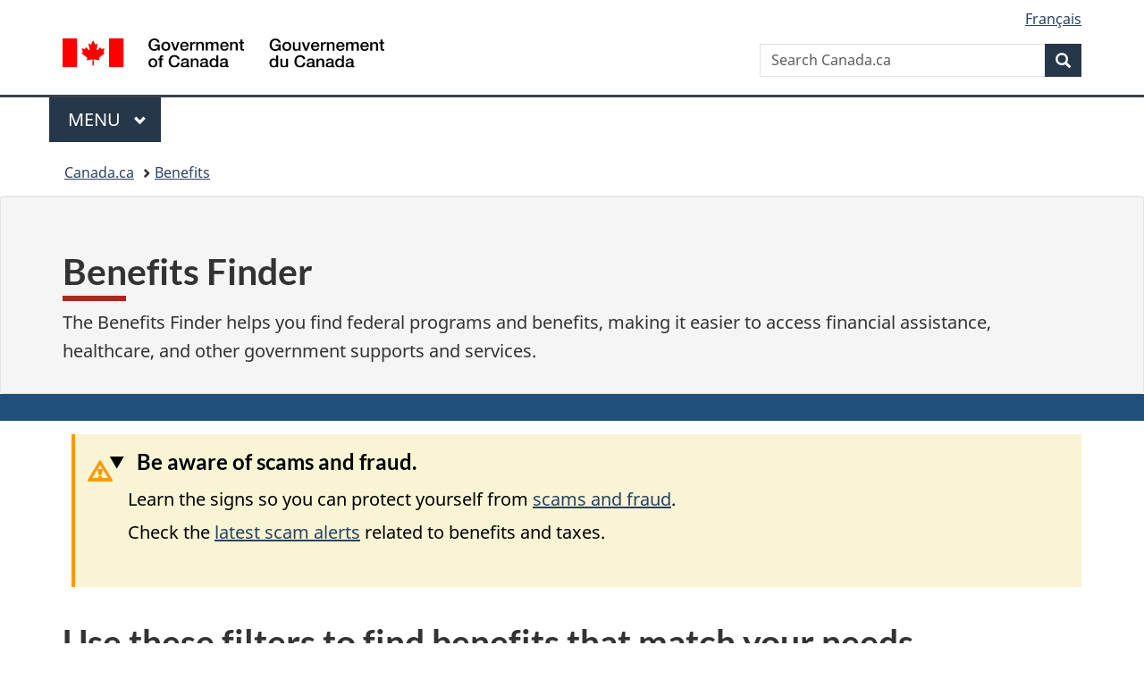

--- FILE ---
content_type: text/html;charset=utf-8
request_url: https://www.canada.ca/en/services/benefits/finder.html
body_size: 9049
content:
<!doctype html>


<html class="no-js" dir="ltr" lang="en" xmlns="http://www.w3.org/1999/xhtml">

<head prefix="og: http://ogp.me/ns#">
    
<meta http-equiv="X-UA-Compatible" content="IE=edge"/>
<meta charset="utf-8"/>
<title>Benefits Finder | Find benefits and financial help - Canada.ca</title>
<meta content="width=device-width,initial-scale=1" name="viewport"/>


	<link rel="schema.dcterms" href="http://purl.org/dc/terms/"/>
	<link rel="canonical" href="https://www.canada.ca/en/services/benefits/finder.html"/>
    <link rel="alternate" hreflang="en" href="https://www.canada.ca/en/services/benefits/finder.html"/>
	
        <link rel="alternate" hreflang="fr" href="https://www.canada.ca/fr/services/prestations/chercheur.html"/>
	
	
		<meta name="description" content="Find government benefits, services, and financial help you might be eligible for."/>
	
	
		<meta name="keywords" content="Benefits, services, government benefits, government services, business, tax, life events,"/>
	
	
		<meta name="author" content="Service Canada"/>
	
	
		<meta name="dcterms.title" content="Benefits Finder | Find benefits and financial help"/>
	
	
		<meta name="dcterms.description" content="Find government benefits, services, and financial help you might be eligible for."/>
	
	
		<meta name="dcterms.creator" content="Service Canada"/>
	
	
	
		<meta name="dcterms.language" title="ISO639-2/T" content="eng"/>
	
	
		<meta name="dcterms.subject" title="gccore" content="Economics and Industry;Benefits"/>
	
	
		<meta name="dcterms.issued" title="W3CDTF" content="2022-07-26"/>
	
	
		<meta name="dcterms.modified" title="W3CDTF" content="2025-12-19"/>
	
	
	
		<meta name="dcterms.spatial" content="Canada"/>
	
	
	
	
	
	
		<meta name="dcterms.identifier" content="Service_Canada"/>
	
	
	
        



	<meta prefix="fb: https://www.facebook.com/2008/fbml" property="fb:pages" content="378967748836213, 160339344047502, 184605778338568, 237796269600506, 10860597051, 14498271095, 209857686718, 160504807323251, 111156792247197, 113429762015861, 502566449790031, 312292485564363, 1471831713076413, 22724568071, 17294463927, 1442463402719857, 247990812241506, 730097607131117, 1142481292546228, 1765602380419601, 131514060764735, 307780276294187, 427238637642566, 525934210910141, 1016214671785090, 192657607776229, 586856208161152, 1146080748799944, 408143085978521, 490290084411688, 163828286987751, 565688503775086, 460123390028, 318424514044, 632493333805962, 370233926766473, 173004244677, 1562729973959056, 362400293941960, 769857139754987, 167891083224996, 466882737009651, 126404198009505, 135409166525475, 664638680273646, 169011506491295, 217171551640146, 182842831756930, 1464645710444681, 218822426028, 218740415905, 123326971154939, 125058490980757, 1062292210514762, 1768389106741505, 310939332270090, 285960408117397, 985916134909087, 655533774808209, 1522633664630497, 686814348097821, 230798677012118, 320520588000085, 103201203106202, 273375356172196, 61263506236, 353102841161, 1061339807224729, 1090791104267764, 395867780593657, 1597876400459657, 388427768185631, 937815283021844, 207409132619743, 1952090675003143, 206529629372368, 218566908564369, 175257766291975, 118472908172897, 767088219985590, 478573952173735, 465264530180856, 317418191615817, 428040827230778, 222493134493922, 196833853688656, 194633827256676, 252002641498535, 398018420213195, 265626156847421, 202442683196210, 384350631577399, 385499078129720, 178433945604162, 398240836869162, 326182960762584, 354672164565195, 375081249171867, 333050716732105, 118996871563050, 240349086055056, 119579301504003, 185184131584797, 333647780005544, 306255172770146, 369589566399283, 117461228379000, 349774478396157, 201995959908210, 307017162692056, 145928592172074, 122656527842056">


	


    


	<script src="//assets.adobedtm.com/be5dfd287373/abb618326704/launch-3eac5e076135.min.js"></script>










<link rel="stylesheet" href="https://use.fontawesome.com/releases/v5.15.4/css/all.css" integrity="sha256-mUZM63G8m73Mcidfrv5E+Y61y7a12O5mW4ezU3bxqW4=" crossorigin="anonymous"/>
<script blocking="render" src="/etc/designs/canada/wet-boew/js/gcdsloader.min.js"></script>
<link rel="stylesheet" href="/etc/designs/canada/wet-boew/css/theme.min.css"/>
<link href="/etc/designs/canada/wet-boew/assets/favicon.ico" rel="icon" type="image/x-icon"/>
<noscript><link rel="stylesheet" href="/etc/designs/canada/wet-boew/css/noscript.min.css"/></noscript>







                              <script>!function(a){var e="https://s.go-mpulse.net/boomerang/",t="addEventListener";if("False"=="True")a.BOOMR_config=a.BOOMR_config||{},a.BOOMR_config.PageParams=a.BOOMR_config.PageParams||{},a.BOOMR_config.PageParams.pci=!0,e="https://s2.go-mpulse.net/boomerang/";if(window.BOOMR_API_key="KBFUZ-C9D7G-RB8SX-GRGEN-HGMC9",function(){function n(e){a.BOOMR_onload=e&&e.timeStamp||(new Date).getTime()}if(!a.BOOMR||!a.BOOMR.version&&!a.BOOMR.snippetExecuted){a.BOOMR=a.BOOMR||{},a.BOOMR.snippetExecuted=!0;var i,_,o,r=document.createElement("iframe");if(a[t])a[t]("load",n,!1);else if(a.attachEvent)a.attachEvent("onload",n);r.src="javascript:void(0)",r.title="",r.role="presentation",(r.frameElement||r).style.cssText="width:0;height:0;border:0;display:none;",o=document.getElementsByTagName("script")[0],o.parentNode.insertBefore(r,o);try{_=r.contentWindow.document}catch(O){i=document.domain,r.src="javascript:var d=document.open();d.domain='"+i+"';void(0);",_=r.contentWindow.document}_.open()._l=function(){var a=this.createElement("script");if(i)this.domain=i;a.id="boomr-if-as",a.src=e+"KBFUZ-C9D7G-RB8SX-GRGEN-HGMC9",BOOMR_lstart=(new Date).getTime(),this.body.appendChild(a)},_.write("<bo"+'dy onload="document._l();">'),_.close()}}(),"".length>0)if(a&&"performance"in a&&a.performance&&"function"==typeof a.performance.setResourceTimingBufferSize)a.performance.setResourceTimingBufferSize();!function(){if(BOOMR=a.BOOMR||{},BOOMR.plugins=BOOMR.plugins||{},!BOOMR.plugins.AK){var e=""=="true"?1:0,t="",n="ck7u3yax3iai22lqbgka-f-7b9a6e247-clientnsv4-s.akamaihd.net",i="false"=="true"?2:1,_={"ak.v":"39","ak.cp":"368225","ak.ai":parseInt("231651",10),"ak.ol":"0","ak.cr":9,"ak.ipv":4,"ak.proto":"h2","ak.rid":"8d78fe40","ak.r":47394,"ak.a2":e,"ak.m":"dscb","ak.n":"essl","ak.bpcip":"18.191.77.0","ak.cport":40714,"ak.gh":"23.33.84.202","ak.quicv":"","ak.tlsv":"tls1.3","ak.0rtt":"","ak.0rtt.ed":"","ak.csrc":"-","ak.acc":"","ak.t":"1768950164","ak.ak":"hOBiQwZUYzCg5VSAfCLimQ==otDaga8UE+Q3UNC364SD/T/pB+UmCze6jXVAxS95a9DPBf3y4ozxW/9Le/jgwH6dJbm6fKVIxgPbkPxvSe57GCssIozyKW/Jv1ZfQG82GieH/pXA0N3/eHTQgzEpipxQ1rPEottaM9/1iHMMMIzXzovyo82T7/uQudK69Jz/D9M6ukCzya221BWMB4uKpqXnHKHNTv2mwENrR9Bpn/KPG8oJhx0719pbRLj7husjb2ycEuaACoC1xk9Le7pqKeeI/Qu/Qwl/rbuXhpWg+Q5JKadHIDub16MfhRnK+WyE7nMKX2hWyCTl9lqFKNLX79CYy9YusFIxW+C7A64vz1mBTy6wjj0MnOFJ33pvJFDPq1ufQ5UWMgidlStYkPhqby9xHj7ZuaNOojc8tfCxerRTGk0hF7n5ovZ4LwXc7nbv4jE=","ak.pv":"820","ak.dpoabenc":"","ak.tf":i};if(""!==t)_["ak.ruds"]=t;var o={i:!1,av:function(e){var t="http.initiator";if(e&&(!e[t]||"spa_hard"===e[t]))_["ak.feo"]=void 0!==a.aFeoApplied?1:0,BOOMR.addVar(_)},rv:function(){var a=["ak.bpcip","ak.cport","ak.cr","ak.csrc","ak.gh","ak.ipv","ak.m","ak.n","ak.ol","ak.proto","ak.quicv","ak.tlsv","ak.0rtt","ak.0rtt.ed","ak.r","ak.acc","ak.t","ak.tf"];BOOMR.removeVar(a)}};BOOMR.plugins.AK={akVars:_,akDNSPreFetchDomain:n,init:function(){if(!o.i){var a=BOOMR.subscribe;a("before_beacon",o.av,null,null),a("onbeacon",o.rv,null,null),o.i=!0}return this},is_complete:function(){return!0}}}}()}(window);</script></head>

<body vocab="http://schema.org/" typeof="WebPage" resource="#wb-webpage" class="">

    




    
        
        
        <div class="newpar new section">

</div>

    
        
        
        <div class="par iparys_inherited">

    
    
    
    
        
        
        <div class="global-header"><nav><ul id="wb-tphp">
	<li class="wb-slc"><a class="wb-sl" href="#wb-cont">Skip to main content</a></li>
	<li class="wb-slc"><a class="wb-sl" href="#wb-info">Skip to &#34;About government&#34;</a></li>
	
</ul></nav>

<header>
	<div id="wb-bnr" class="container">
		<div class="row">
			
			<section id="wb-lng" class="col-xs-3 col-sm-12 pull-right text-right">
    <h2 class="wb-inv">Language selection</h2>
    <div class="row">
        <div class="col-md-12">
            <ul class="list-inline mrgn-bttm-0">
                <li>
                    <a lang="fr" href="/fr/services/prestations/chercheur.html">
                        
                            <span class="hidden-xs" translate="no">Fran&ccedil;ais</span>
                            <abbr title="Fran&ccedil;ais" class="visible-xs h3 mrgn-tp-sm mrgn-bttm-0 text-uppercase" translate="no">fr</abbr>
                        
                        
                    </a>
                </li>
                
                
            </ul>
        </div>
    </div>
</section>
				<div class="brand col-xs-9 col-sm-5 col-md-4" property="publisher" resource="#wb-publisher" typeof="GovernmentOrganization">
					
                    
					
						
						<a href="/en.html" property="url">
							<img src="/etc/designs/canada/wet-boew/assets/sig-blk-en.svg" alt="Government of Canada" property="logo"/>
							<span class="wb-inv"> /
								
								<span lang="fr">Gouvernement du Canada</span>
							</span>
						</a>
					
					<meta property="name" content="Government of Canada"/>
					<meta property="areaServed" typeof="Country" content="Canada"/>
					<link property="logo" href="/etc/designs/canada/wet-boew/assets/wmms-blk.svg"/>
				</div>
				<section id="wb-srch" class="col-lg-offset-4 col-md-offset-4 col-sm-offset-2 col-xs-12 col-sm-5 col-md-4">
					<h2>Search</h2>
					
<form action="/en/sr/srb.html" method="get" name="cse-search-box" role="search">
	<div class="form-group wb-srch-qry">
		
		    <label for="wb-srch-q" class="wb-inv">Search Canada.ca</label>
			<input id="wb-srch-q" list="wb-srch-q-ac" class="wb-srch-q form-control" name="q" type="search" value="" size="34" maxlength="170" placeholder="Search Canada.ca"/>
		    
		

		<datalist id="wb-srch-q-ac">
		</datalist>
	</div>
	<div class="form-group submit">
	<button type="submit" id="wb-srch-sub" class="btn btn-primary btn-small" name="wb-srch-sub"><span class="glyphicon-search glyphicon"></span><span class="wb-inv">Search</span></button>
	</div>
</form>

				</section>
		</div>
	</div>
	<hr/>
	
	<div class="container"><div class="row">
		
        <div class="col-md-8">
        <nav class="gcweb-menu" typeof="SiteNavigationElement">
		<h2 class="wb-inv">Menu</h2>
		<button type="button" aria-haspopup="true" aria-expanded="false"><span class="wb-inv">Main </span>Menu <span class="expicon glyphicon glyphicon-chevron-down"></span></button>
<ul role="menu" aria-orientation="vertical" data-ajax-replace="/content/dam/canada/sitemenu/sitemenu-v2-en.html">
	<li role="presentation"><a role="menuitem" tabindex="-1" href="https://www.canada.ca/en/services/jobs.html">Jobs and the workplace</a></li>
	<li role="presentation"><a role="menuitem" tabindex="-1" href="https://www.canada.ca/en/services/immigration-citizenship.html">Immigration and citizenship</a></li>
	<li role="presentation"><a role="menuitem" tabindex="-1" href="https://travel.gc.ca/">Travel and tourism</a></li>
	<li role="presentation"><a role="menuitem" tabindex="-1" href="https://www.canada.ca/en/services/business.html">Business and industry</a></li>
	<li role="presentation"><a role="menuitem" tabindex="-1" href="https://www.canada.ca/en/services/benefits.html">Benefits</a></li>
	<li role="presentation"><a role="menuitem" tabindex="-1" href="https://www.canada.ca/en/services/health.html">Health</a></li>
	<li role="presentation"><a role="menuitem" tabindex="-1" href="https://www.canada.ca/en/services/taxes.html">Taxes</a></li>
	<li role="presentation"><a role="menuitem" tabindex="-1" href="https://www.canada.ca/en/services/environment.html">Environment and natural resources</a></li>
	<li role="presentation"><a role="menuitem" tabindex="-1" href="https://www.canada.ca/en/services/defence.html">National security and defence</a></li>
	<li role="presentation"><a role="menuitem" tabindex="-1" href="https://www.canada.ca/en/services/culture.html">Culture, history and sport</a></li>
	<li role="presentation"><a role="menuitem" tabindex="-1" href="https://www.canada.ca/en/services/policing.html">Policing, justice and emergencies</a></li>
	<li role="presentation"><a role="menuitem" tabindex="-1" href="https://www.canada.ca/en/services/transport.html">Transport and infrastructure</a></li>
	<li role="presentation"><a role="menuitem" tabindex="-1" href="https://www.international.gc.ca/world-monde/index.aspx?lang=eng">Canada and the world</a></li>
	<li role="presentation"><a role="menuitem" tabindex="-1" href="https://www.canada.ca/en/services/finance.html">Money and finances</a></li>
	<li role="presentation"><a role="menuitem" tabindex="-1" href="https://www.canada.ca/en/services/science.html">Science and innovation</a></li>
	<li role="presentation"><a role="menuitem" tabindex="-1" href="https://www.canada.ca/en/services/life-events.html">Manage life events</a></li>
</ul>

		
        </nav>   
        </div>
		
		
		
    </div></div>
	
		<nav id="wb-bc" property="breadcrumb"><h2 class="wb-inv">You are here:</h2><div class="container"><ol class="breadcrumb">
<li><a href='/en.html'>Canada.ca</a></li>
<li><a href='/en/services/benefits.html'>Benefits</a></li>
</ol></div></nav>


	

  
</header>
</div>

    

</div>

    




	



    
    

    
    
        <main property="mainContentOfPage" resource="#wb-main" typeof="WebPageElement">
            
            <div class="mwstransform section"><div>


<div class="well mrgn-bttm-0">
	<div class="container">
	  <h1 id="wb-cont" property="name">Benefits Finder</h1>
	  <p>The Benefits Finder helps you find federal programs and benefits, making it easier to access financial assistance, healthcare, and other government supports and services.</p>
		
		<!-- <a href="https://benefitsfinder.services.gc.ca/" class="btn btn-primary">Legacy Benefits Finder</a> -->
	</div>
</div>

<section class="provisional gc-featured-link" data-bg-color="#083c6c">
	<!-- <div class="container">
		<header>
			<h2 class="modal-title wb-inv">Version Beta</h2>
		</header>
		<p>This new Benefits Finder is a work in progress. Help improve it by giving your <a href="https://forms-formulaires.alpha.canada.ca/en/id/cmiddtql200hfym012f44eu17">feedback</a>.</p>
		
	</div>-->
</section>

<div class="container">
	
	<section class="mrgn-tp-md">
		<details class="alert alert-warning" id="alert-warning" open="open">
			<summary class="h5">
				<h2 class="h5">Be aware of scams and fraud.</h2>
			</summary>
			<p>Learn the signs so you can protect yourself from <a href="/en/revenue-agency/campaigns/fraud-scams.html">scams and fraud</a>.</p>
			<p>Check the <a href="/en/revenue-agency/corporate/scams-fraud/recognize-scam.html#h3">latest scam alerts</a> related to benefits and taxes.</p>
		</details>
	</section>
	
	<section id="newfinder">
	  <h2>Use these filters to find benefits that match your needs</h2>
	
		<ul>
			<li><strong>Choose support types:</strong> Each one adds benefits to your list</li>
			<li><strong>Choose audiences:</strong> Each one adds benefits to your list</li>
			<li><strong>Choose support types and audiences:</strong> Only benefits matching all selections will appear</li>
		</ul>
		
	  <form class="well small" action="/en/services/benefits/finder/tool.html" method="get" data-gc-analytics-formname='ESDC|EDSC:Benefits Finder Questionnaire' data-gc-analytics-collect='[{"value":"input[type=checkbox],select","emptyField": "n/a"}]'>
		<div class="form-group">
		<fieldset class="gc-chckbxrdio">
			<legend>What kind of support do you need</legend>
			<ul class="list-unstyled list-col-xs-1 list-col-sm-2 list-col-md-3">
				<li class="checkbox mrgn-tp-0"><input type="checkbox" name="topic_retirement" id="topic_retirement" value="topic_retirement" /> <label for="topic_retirement">Retirement</label></li>
				<li class="checkbox mrgn-tp-0"><input type="checkbox" name="topic_jobless" id="topic_jobless" value="topic_jobless" /> <label for="topic_jobless">Job loss&#x2F;Unable to work</label></li>
				<li class="checkbox mrgn-tp-0"><input type="checkbox" name="topic_disability" id="topic_disability" value="topic_disability" /> <label for="topic_disability">Disability</label></li>
				<li class="checkbox mrgn-tp-0"><input type="checkbox" name="topic_health" id="topic_health" value="topic_health" /> <label for="topic_health">Health&#x2F;Mental wellness&#x2F;Dental</label></li>
				<li class="checkbox mrgn-tp-0"><input type="checkbox" name="topic_job" id="topic_job" value="topic_job" /> <label for="topic_job">Jobs&#x2F;Volunteering&#x2F;Training</label></li>
				<li class="checkbox mrgn-tp-0"><input type="checkbox" name="topic_school" id="topic_school" value="topic_school" /> <label for="topic_school">Going to school</label></li>
				<li class="checkbox mrgn-tp-0"><input type="checkbox" name="topic_housing" id="topic_housing" value="topic_housing" /> <label for="topic_housing">Renting&#x2F;Buying&#x2F;Owning a home</label></li>
				<li class="checkbox mrgn-tp-0"><input type="checkbox" name="topic_family" id="topic_family" value="topic_family" /> <label for="topic_family">Starting a family&#x2F;Raising children</label></li>
				<li class="checkbox mrgn-tp-0"><input type="checkbox" name="topic_business" id="topic_business" value="topic_business" /> <label for="topic_business">Starting or owning a business</label></li>
				<li class="checkbox mrgn-tp-0"><input type="checkbox" name="topic_marriage" id="topic_marriage" value="topic_marriage" /> <label for="topic_marriage">Marriage&#x2F;Common-law</label></li>
				<li class="checkbox mrgn-tp-0"><input type="checkbox" name="topic_separation" id="topic_separation" value="topic_separation" /> <label for="topic_separation">Divorce or separation</label></li>
				<li class="checkbox mrgn-tp-0"><input type="checkbox" name="topic_death" id="topic_death" value="topic_death" /> <label for="topic_death">What to do when someone dies</label></li>
			</ul>
		</fieldset>
		</div>
		  
		 <div class="form-group">
		<fieldset class="gc-chckbxrdio">
			<legend>Who are these benefits for</legend>
			<ul class="list-unstyled list-col-xs-1 list-col-sm-2 list-col-md-3">
				<li class="checkbox mrgn-tp-0"><input type="checkbox" name="audience_seniors" id="audience_seniors" value="audience_seniors" /> <label for="audience_seniors">Seniors and retirees (60+)</label></li>
				<li class="checkbox mrgn-tp-0"><input type="checkbox" name="audience_disability" id="audience_disability" value="audience_disability" /> <label for="audience_disability">People with disabilities</label></li>
				<li class="checkbox mrgn-tp-0"><input type="checkbox" name="audience_youth" id="audience_youth" value="audience_youth" /> <label for="audience_youth">Youth</label></li>
				<li class="checkbox mrgn-tp-0"><input type="checkbox" name="audience_students" id="audience_students" value="audience_students" /> <label for="audience_students">Students</label></li>
				<li class="checkbox mrgn-tp-0"><input type="checkbox" name="audience_parents" id="audience_parents" value="audience_parents" /> <label for="audience_parents">Parents&#x2F;Legal guardians</label></li>
				<li class="checkbox mrgn-tp-0"><input type="checkbox" name="audience_caregivers" id="audience_caregivers" value="audience_caregivers" /> <label for="audience_caregivers">Caregivers</label></li>
				<li class="checkbox mrgn-tp-0"><input type="checkbox" name="audience_indigenous" id="audience_indigenous" value="audience_indigenous" /> <label for="audience_indigenous">Indigenous Peoples</label></li>
				<li class="checkbox mrgn-tp-0"><input type="checkbox" name="audience_military" id="audience_military" value="audience_military" /> <label for="audience_military">Military&#x2F;Veterans</label></li>
				<li class="checkbox mrgn-tp-0"><input type="checkbox" name="audience_newcomer" id="audience_newcomer" value="audience_newcomer" /> <label for="audience_newcomer">Newcomer to Canada</label></li>
				<li class="checkbox mrgn-tp-0"><input type="checkbox" name="audience_canadians" id="audience_canadians" value="audience_canadians" /> <label for="audience_canadians">Canadians living abroad</label></li>
				<li class="checkbox mrgn-tp-0"><input type="checkbox" name="audience_victims" id="audience_victims" value="audience_victims" /> <label for="audience_victims">Victims of crime</label></li>
			</ul>
		</fieldset>
		</div>

		  <div class="form-group mrgn-tp-lg">
			<label class="lead mrgn-bttm-0" for="location"><b>Select your province or territory</b></label>
			  <p>This tool shows federal benefits only. We’ll provide a link to the website of your provincial or territorial benefits.</p>
			<select name="location" id="location" class="form-control input-lg">
				<option value="">Select one&hellip;</option>
				<option value="location_alberta">Alberta</option>
				<option value="location_bc">British Columbia</option>
				<option value="location_manitoba">Manitoba</option>
				<option value="location_newbrunswick">New Brunswick</option>
				<option value="location_newfoundland">Newfoundland and Labrador</option>
				<option value="location_northwest">Northwest Territories</option>
				<option value="location_novascotia">Nova Scotia</option>
				<option value="location_nunavut">Nunavut</option>
				<option value="location_ontario">Ontario</option>
				<option value="location_pei">Prince Edward Island</option>
				<option value="location_quebec">Quebec</option>
				<option value="location_saskatchewan">Saskatchewan</option>
				<option value="location_yukon">Yukon</option>
			</select>
		</div>
		
		  <button type="submit" class="btn btn-call-to-action">Find benefits</button>
		  
		  <a class="mrgn-lft-lg" href="/en/services/benefits/finder/tool.html">See all 157 results without filtering</a>
    	</form>
		
		<!-- <details class="mrgn-tp-lg">
		  <summary>Looking for benefits from your province or  territory?</summary>
		  <ul>
			<li><a rel="external" href="https://www.alberta.ca/all-services">Alberta</a></li>
			<li><a rel="external" href="https://www2.gov.bc.ca/gov/content/home/benefits">British  Columbia</a></li>
			<li><a rel="external" href="https://socialsupportsnb.ca/en/">New  Brunswick</a></li>
			<li><a rel="external" href="https://residents.gov.mb.ca/reference.html?filter_category=226&amp;d=howdoi">Manitoba</a></li>
			<li><a rel="external" href="http://www.gov.nl.ca">Newfoundland  and Labrador</a></li>
			<li><a rel="external" href="https://www.tunngavik.com/programs-and-benefits/">Nunavut</a></li>
			<li><a rel="external" href="https://www.gov.nt.ca/">Northwest  Territories</a></li>
			<li><a rel="external" href="https://beta.novascotia.ca/topic/money-tax-and-benefits">Nova Scotia</a></li>
			<li><a rel="external" href="https://www.ontario.ca/page/find-benefits-and-programs">Ontario</a></li>
			<li><a rel="external" href="https://www.princeedwardisland.ca/en/residents">Prince Edward Island</a></li>
			<li><a rel="external" href="https://www.quebec.ca/en">Quebec</a></li>
			<li><a rel="external" href="https://www.saskatchewan.ca/residents">Saskatchewan</a></li>
			<li><a rel="external" href="https://yukon.ca/en">Yukon</a></li>
		  </ul>
		</details> -->
	 </section>

	  
<!--
  <h2>Managing your benefits</h2>
  <div class="row">
    <div class="col-md-4">
      <h3><a href="/content/canadasite/en/services/benefits/calendar.html">Payment dates</a></h3>
      <p>View the payment dates for various Government of Canada benefits.</p>
    </div>

    <div class="col-md-4">
      <h3><a href="/content/canadasite/en/public-services-procurement/services/payments-to-from-government/direct-deposit.html">Direct deposit</a></h3>
      <p>Sign up for direct deposit and get your benefits faster.</p>
    </div>
    <div class="col-md-4">
      <h3><a href="/content/canadasite/en/government/sign-in-online-account.html">Sign in to a Government of Canada online account</a></h3>
      <p>Sign in to online accounts to view or manage your personal information and to request services.</p>
    </div>
  </div>
	
	<h2>Other tools and resources</h2>
  <div class="row">
    <div class="col-md-4">
      <h3><a href="https://innovation.ised-isde.canada.ca/s/?language=en_CA">Financial support to help my business</a></h3>
      <p>Find programs and services to help your business grow.</p>
    </div>
    <div class="col-md-4">
      <h3><a href="/content/canadasite/en/revenue-agency/services/tax/individuals/topics/about-your-tax-return/tax-return/completing-a-tax-return/deductions-credits-expenses/deductions-credits-expenses.html">Personal income tax deductions, credits and expenses</a></h3>
      <p>Find out which deductions, credits and expenses you can claim to reduce the amount of tax you need to pay.</p>
    </div>
    <div class="col-md-4">
      <h3><a href="/content/canadasite/en/government/grants-funding.html">Grants and funding programs to fund my project</a></h3>
      <p>Request grants and funding from the Government of Canada.</p>
    </div>
  </div>
-->
</div>




</div>

</div>


            <section class="pagedetails container">
    <h2 class="wb-inv">Page details</h2>

    

    
    
<gcds-date-modified>
	2025-12-19
</gcds-date-modified>


</section>
        </main>
    



    




    
        
        
        <div class="newpar new section">

</div>

    
        
        
        <div class="par iparys_inherited">

    
    
    
    

</div>

    




    




    
        
        
        <div class="newpar new section">

</div>

    
        
        
        <div class="par iparys_inherited">

    
    
    
    
        
        
        <div class="global-footer">
    <footer id="wb-info">
	    <h2 class="wb-inv">About this site</h2>
    		
        <div class="gc-main-footer">
			<div class="container">
	<nav>
	<h3>Government of Canada</h3>
	<ul class="list-col-xs-1 list-col-sm-2 list-col-md-3">
		<li><a href="/en/contact.html">All contacts</a></li>
		<li><a href="/en/government/dept.html">Departments and agencies</a></li>
		<li><a href="/en/government/system.html">About government</a></li>
	</ul>
	<h4><span class="wb-inv">Themes and topics</span></h4>
	<ul class="list-unstyled colcount-sm-2 colcount-md-3">			
		<li><a href="/en/services/jobs.html">Jobs</a></li>
		<li><a href="/en/services/immigration-citizenship.html">Immigration and citizenship</a></li>
		<li><a href="https://travel.gc.ca/">Travel and tourism</a></li>
		<li><a href="/en/services/business.html">Business</a></li>
		<li><a href="/en/services/benefits.html">Benefits</a></li>
		<li><a href="/en/services/health.html">Health</a></li>
		<li><a href="/en/services/taxes.html">Taxes</a></li>
		<li><a href="/en/services/environment.html">Environment and natural resources</a></li>
		<li><a href="/en/services/defence.html">National security and defence</a></li>
		<li><a href="/en/services/culture.html">Culture, history and sport</a></li>
		<li><a href="/en/services/policing.html">Policing, justice and emergencies</a></li>
		<li><a href="/en/services/transport.html">Transport and infrastructure</a></li>
		<li><a href="https://www.international.gc.ca/world-monde/index.aspx?lang=eng">Canada and the world</a></li>
		<li><a href="/en/services/finance.html">Money and finances</a></li>
		<li><a href="/en/services/science.html">Science and innovation</a></li>
		<li><a href="/en/services/indigenous-peoples.html">Indigenous Peoples</a></li>
		<li><a href="/en/services/veterans-military.html">Veterans and military</a></li>
		<li><a href="/en/services/youth.html">Youth</a></li>
		<li><a href="/en/services/life-events.html">Manage life events</a></li>		
	</ul>
	</nav>
</div>
	
        </div>
        <div class="gc-sub-footer">
            <div class="container d-flex align-items-center">
            <nav>
                <h3 class="wb-inv">Government of Canada Corporate</h3>
                <ul>
                
                    		<li><a href="https://www.canada.ca/en/social.html">Social media</a></li>
		<li><a href="https://www.canada.ca/en/mobile.html">Mobile applications</a></li>
		<li><a href="https://www.canada.ca/en/government/about-canada-ca.html">About Canada.ca</a></li>
                
                <li><a href="/en/transparency/terms.html">Terms and conditions</a></li>
                <li><a href="/en/transparency/privacy.html">Privacy</a></li>
                </ul>
            </nav>
                <div class="wtrmrk align-self-end">
                    <img src="/etc/designs/canada/wet-boew/assets/wmms-blk.svg" alt="Symbol of the Government of Canada"/>
                </div>
            </div>
        </div>
    </footer>

</div>

    

</div>

    




    







    <script type="text/javascript">_satellite.pageBottom();</script>






<script src="//ajax.googleapis.com/ajax/libs/jquery/2.2.4/jquery.min.js" integrity="sha256-BbhdlvQf/xTY9gja0Dq3HiwQF8LaCRTXxZKRutelT44=" crossorigin="anonymous"></script>
<script src="/etc/designs/canada/wet-boew/js/ep-pp.min.js"></script>
<script src="/etc/designs/canada/wet-boew/js/wet-boew.min.js"></script>
<script src="/etc/designs/canada/wet-boew/js/theme.min.js"></script>




</body>
</html>


--- FILE ---
content_type: application/javascript
request_url: https://www.canada.ca/etc/designs/canada/wet-boew/js/i18n/en.min.js
body_size: 3097
content:
/*!
 * Web Experience Toolkit (WET) / Boîte à outils de l'expérience Web (BOEW)
 * wet-boew.github.io/wet-boew/License-en.html / wet-boew.github.io/wet-boew/Licence-fr.html
 * v4.0.94 - 2025-11-19
 *
 */
!function(){"use strict";wb.i18nDict={"lang-code":"en","lang-native":"English",add:"Add",all:"All",tphp:"Top of page",load:"loading...",process:"processing...",srch:"Search","no-match":"No match found",matches:{mixin:"[MIXIN] match(es) found"},current:"(current)",hide:"Hide",err:"Error",colon:":",hyphen:" - ","full-stop":".","comma-space":", ",space:"&#32;",start:"Start",stop:"Stop",back:"Back",cancel:"Cancel","min-ago":"a minute ago","coup-mins":"couple of minutes ago","mins-ago":{mixin:"[MIXIN] minutes ago"},"hour-ago":"an hour ago","hours-ago":{mixin:"[MIXIN] hours ago"},"days-ago":{mixin:"[MIXIN] days ago"},yesterday:"yesterday",nxt:"Next","nxt-r":"Next (right arrow key)",prv:"Previous","prv-l":"Previous (left arrow key)",first:"First",last:"Last",page:"Jump to: Page","srch-menus":"Search and menus",email:"Email","menu-close":"Close menu","overlay-close":"overlay","esc-key":"(escape key)",show:"Show","tab-rot":{off:"Stop tab rotation",on:"Start tab rotation"},"tab-list":"Tab list","tab-pnl-end1":"End of this tab panel.","tab-pnl-end2":"Return to the tab list","tab-pnl-end3":"or continue to the rest of page.","tab-play":"Play","mmp-play":"Play",pause:"Pause",open:"Open",close:"Close",volume:"Volume",mute:{on:"Mute",off:"Unmute"},cc:{off:"Hide closed captioning",on:"Show closed captioning"},"cc-err":"Error loading closed captions",fs:"Enter full screen",adesc:{on:"Enable audio description",off:"Disable audio description"},pos:"Current position:",dur:"Total time:",msgYoutubeNotLoad:"Video encountered loading issues",msgYoutubeVdLoad:"Loading Youtube video","shr-txt":"Share","shr-pg":" this page","shr-vid":" this video","shr-aud":" this audio file","shr-hnt":" with {s} ","shr-disc":"No endorsement of any products or services is expressed or implied.","frm-nosubmit":"The form could not be submitted because ","errs-fnd":" errors were found.","err-fnd":" error was found.","err-correct":"(Correct and resubmit)","date-hide":"Hide calendar","date-show":"Pick a date from a calendar for field:","date-sel":"Selected",days:["Sunday","Monday","Tuesday","Wednesday","Thursday","Friday","Saturday"],mnths:["January","February","March","April","May","June","July","August","September","October","November","December"],cal:"Calendar","cal-format":"<span class='wb-inv'>{ddd}, {M} </span>{d}<span class='wb-inv'>, {Y}</span>",currDay:"(Current day)","cal-goToLnk":'Go to<span class="wb-inv"> month of year</span>',"cal-goToTtl":"Go to month of year","cal-goToMnth":"Month:","cal-goToYr":"Year:","cal-goToBtn":"Go",prvMnth:"Previous Month: ",nxtMnth:"Next Month: ","lb-curr":"Item %curr% of %total%","lb-xhr-err":"This content failed to load.","lb-img-err":"This image failed to load.","tbl-txt":"Table","tbl-dtls":"Chart. Details in the following table.","chrt-cmbslc":"Combined slice","st-to-msg-bgn":"Your session will expire automatically in #min# min #sec# sec.","st-to-msg-end":'Select "Continue session" to extend your session.',"st-msgbx-ttl":"Session timeout warning","st-alrdy-to-msg":"Sorry your session has already expired. Please sign in again.","st-btn-cont":"Continue session","st-btn-end":"End session now","td-toggle":"Toggle all","td-open":"Expand all","td-close":"Collapse all","td-ttl-open":"Expand all sections of content","td-ttl-close":"Collapse all sections of content",sortAsc:": activate for ascending sort",sortDesc:": activate for descending sort",emptyTbl:"No data is available in the table",infoEntr:"Showing _START_ to _END_ of _TOTAL_ entries",infoEmpty:"Showing 0 to 0 of 0 entries",infoFilt:"(filtered from _MAX_ total entries)",info1000:",",lenMenu:"Show _MENU_ entries",filter:"Filter items",tbFilterInst:"This table provides a sorting feature via the buttons across the column header row with only one instance visible at a time.","twitter-start-notice":"Start of @%username%’s X timeline","twitter-end-notice":"End of @%username%’s X timeline","twitter-skip-end":"Skip to end of @%username%’s X timeline","twitter-skip-start":"Skip to start of @%username%’s X timeline","twitter-timeline-title":"X timeline","geo-mapctrl":"@geo-mapctrl@","geo-zmin":"Zoom in","geo-zmout":"Zoom out","geo-zmwrld":"Zoom to map extent","geo-zmfeat":"Zoom to element","geo-sclln":"Map scale","geo-msepos":"Latitude and longitude of the mouse cursor","geo-ariamap":"Map object. The descriptions of the map features are in the table below.","geo-ally":"<strong>Keyboard users:</strong> When the map is in focus, use the arrow keys to pan the map and the plus and minus keys to zoom. The arrow keys will not pan the map when zoomed to the map extent.","geo-allyttl":"Instructions: Map Navigation","geo-tgllyr":"Toggle the display of the layer","geo-hdnlyr":"This layer is currently hidden.","geo-bmap-url":"//geoappext.nrcan.gc.ca/arcgis/rest/services/BaseMaps/CBMT3978/MapServer/WMTS/","geo-bmap-matrix-set":"default028mm","geo-bmapttl":"BaseMaps_CBMT3978","geo-bmapurltxt":"//geoappext.nrcan.gc.ca/arcgis/rest/services/BaseMaps/CBMT_TXT_3978/MapServer/WMTS/tile/1.0.0/BaseMaps_CBMT3978/{Style}/{TileMatrixSet}/{TileMatrix}/{TileRow}/{TileCol}.jpg","geo-attrlnk":"//geogratis.gc.ca/geogratis/CBM_CBC?lang=en","geo-attrttl":"GeoGratis - Canada Base Map","geo-sel":"Select","geo-lblsel":"Check to select the element on the map","geo-locurl-geogratis":"//geogratis.gc.ca/services/geolocation/en/locate","geo-loc-placeholder":"Enter placename&#44; postal code&#44; street address&#44; NTS number...","geo-loc-label":"Location","geo-aoi-north":"North","geo-aoi-east":"East","geo-aoi-south":"South","geo-aoi-west":"West","geo-aoi-instructions":'Draw box on map or enter coordinates below and click the "Add" button.',"geo-aoi-title":"Draw box on map or enter coordinates","geo-aoi-btndraw":"Draw","geo-aoi-btnclear":"Clear","geo-geoloc-btn":"Zoom to current location","geo-geoloc-fail":"Geolocation failed. Please ensure that location services are enabled.","geo-geoloc-uncapable":"Geolocation is not supported by your browser.","geo-lgnd-grphc":"Legend graphic for map layer.","wb-disable":"Switch to basic HTML version","wb-enable":"Switch to standard version","disable-notice-h":"Notice: Basic HTML","disable-notice":"You are viewing Basic HTML view. Some features may be disabled.","skip-prefix":"Skip to:",dismiss:"Dismiss","tmpl-signin":"Sign in","fltr-lbl":'Filter<span class="wb-inv"> content: results appear below as you type.</span>',"fltr-info":"Showing <span data-nbitem></span> filtered from <span data-total></span> total entries","pii-header":"Remove Personal information","pii-intro":"Some information in your form is identified as personal information and it will be replaced as follows:","pii-view-more":"What is considered personal information?","pii-view-more-info":"<p>The following types of information are considered personal information:</p><ul><li>email address</li><li>telephone number</li><li>postal code</li><li>passport number</li><li>business number</li><li>social insurance number (SIN)</li></ul>","pii-yes-btn":"Remove personal information and submit","pii-cancel-btn":"Go back and edit fields",redacted:"redacted","rel-preposition":" of ","progress-label":"Questionnaire progress:","pagination-label":"Pagination"}}();